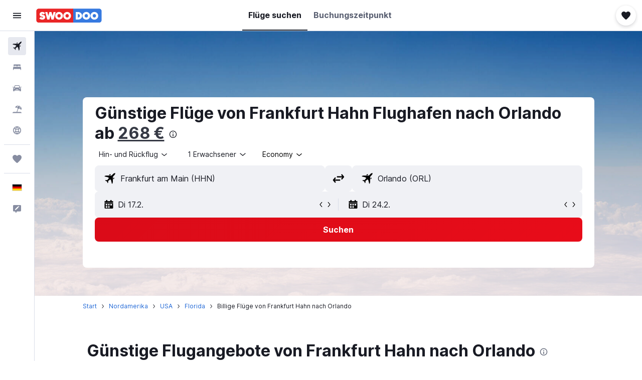

--- FILE ---
content_type: application/javascript;charset=UTF-8
request_url: https://content.r9cdn.net/res/combined.js?v=ddbdc09d383f2c6ec150ba4993410bb4d7b7a73b-swoodoo&cluster=4
body_size: 331
content:
define("default/ui/seo/common/goodtoknow/GoodToKnowInfoTooltip",["exports","property!rp4y5n","string!ui/seo/common//GTK_TOOLTIP_ARIA_LABEL","react","@r9-react-ui/svg-wrapper","@r9/kameleon-icons/fill/utilities/info.svg","ui/seoCommon/disclaimers/InfoDisclaimer","ui/seoCommon/tracking/VestigoEvent","ui/tracking/hooks/useTracker","ui/wrappers/ui/tooltip/InfoTip","ui/wrappers/ui/tooltip/Tooltip","less!euFB//ui/seo/common/goodtoknow/GoodToKnowInfoTooltip.less"],function(e,l,a,n,s,u,p,c,b,d,f,o){"use strict";Object.defineProperty(e,"__esModule",{value:!0}),e.default=function(e){var o=e.value,r=e.gtkType,t=(0,n.useRef)(!1),i=(0,b.default)().trackHover;if((0,l.getBoolean)(!1))return babelHelpers.jsx("span",{className:"euFB"},void 0,babelHelpers.jsx(p.default,{color:"neutral",text:o,tag:"span",iconSize:15,ariaLabel:(0,a.value)()}));return babelHelpers.jsx(d.InfoTip,{placement:f.TooltipPlacement.TOP_CENTER,onOpenChange:function(e){e&&!t.current&&(t.current=!0,i("".concat(g,"_").concat(null==r?void 0:r.toString(),"-tooltip").concat(c.VestigoEvent.HOVER)))},trigger:babelHelpers.jsx(s.SvgWrapper,{width:"16px",className:"euFB"},void 0,babelHelpers.jsx(u.default,{ariaLabel:(0,a.value)(),description:o}))},void 0,babelHelpers.jsx("div",{dangerouslySetInnerHTML:{__html:o}}))},n=babelHelpers.interopRequireWildcard(n),u=babelHelpers.interopRequireDefault(u),p=babelHelpers.interopRequireDefault(p),b=babelHelpers.interopRequireDefault(b),o=babelHelpers.interopRequireDefault(o);var g="good-to-know"});

//# sourceMappingURL=https://www.kayak.com/s/horizon/source-maps/combined.js.map?v=ddbdc09d383f2c6ec150ba4993410bb4d7b7a73b-swoodoo
